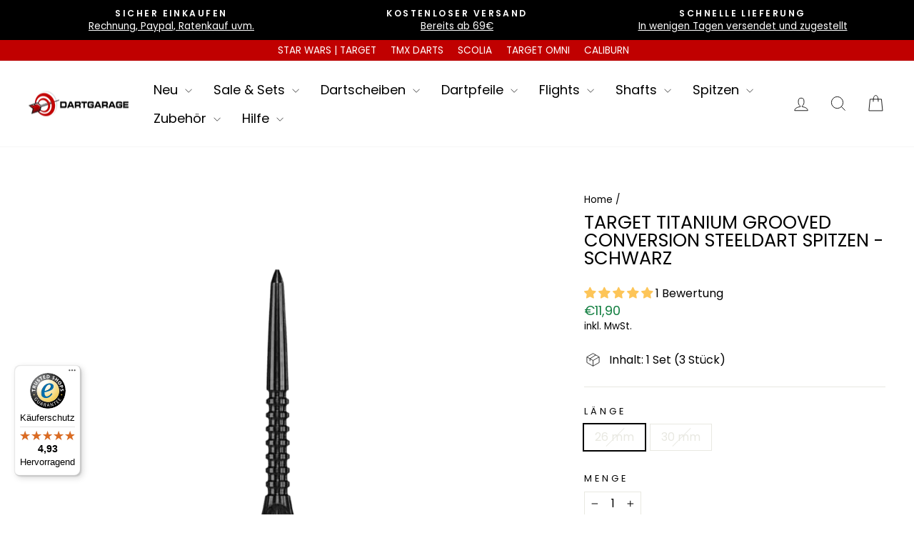

--- FILE ---
content_type: text/javascript; charset=utf-8
request_url: https://dartgarage.at/products/target-titanium-grooved-conversion-steeldart-spitzen-schwarz.js
body_size: 435
content:
{"id":7434704617687,"title":"Target Titanium Grooved Conversion Steeldart Spitzen - Schwarz","handle":"target-titanium-grooved-conversion-steeldart-spitzen-schwarz","description":"\u003cspan data-mce-fragment=\"1\"\u003e\u003cstrong\u003eTarget Titanium Grooved Conversion Steeldart Spitzen\u003c\/strong\u003e\u003cbr\u003e\u003c\/span\u003e\u003cbr\u003eAufschraubbare Spitzen für den Umbau jedes Softdarts auf einen Steeldart. Mit Gummiring, Laser-Gravur und Rillen für extra Grip.\u003cbr\u003e\u003cbr\u003e\u003cstrong data-mce-fragment=\"1\"\u003eHighlights\u003c\/strong\u003e\u003cbr data-mce-fragment=\"1\"\u003e\u003cbr data-mce-fragment=\"1\"\u003e\u003cstrong data-mce-fragment=\"1\"\u003e+\u003c\/strong\u003e\u003cspan data-mce-fragment=\"1\"\u003e Aufschraubbar\u003c\/span\u003e\u003cbr data-mce-fragment=\"1\"\u003e\u003cstrong data-mce-fragment=\"1\"\u003e+\u003c\/strong\u003e\u003cspan data-mce-fragment=\"1\"\u003e Verwandelt Softdarts in Steeldarts\u003c\/span\u003e\u003cbr data-mce-fragment=\"1\"\u003e\u003cbr data-mce-fragment=\"1\"\u003e\u003cstrong data-mce-fragment=\"1\"\u003eMarke:\u003c\/strong\u003e\u003cspan data-mce-fragment=\"1\"\u003e Target\u003c\/span\u003e\u003cstrong data-mce-fragment=\"1\"\u003e\u003cbr data-mce-fragment=\"1\"\u003eFarbe:\u003c\/strong\u003e\u003cspan data-mce-fragment=\"1\"\u003e Schwarz\u003c\/span\u003e\u003cstrong data-mce-fragment=\"1\"\u003e\u003cbr data-mce-fragment=\"1\"\u003eGewinde:\u003c\/strong\u003e\u003cspan data-mce-fragment=\"1\"\u003e Standard 2BA\u003c\/span\u003e\u003cstrong data-mce-fragment=\"1\"\u003e\u003cbr data-mce-fragment=\"1\"\u003e\u003c\/strong\u003e\u003cstrong data-mce-fragment=\"1\"\u003eLängen:\u003c\/strong\u003e\u003cspan data-mce-fragment=\"1\"\u003e 26mm, 30mm\u003cbr data-mce-fragment=\"1\"\u003e\u003cbr data-mce-fragment=\"1\"\u003e\u003c\/span\u003e\u003cspan style=\"text-decoration: underline;\"\u003eLieferumfang:\u003c\/span\u003e\u003cspan data-mce-fragment=\"1\"\u003e 1 Packung Spitzen (3 Stück)\u003c\/span\u003e\u003cbr data-mce-fragment=\"1\"\u003e\u003cbr data-mce-fragment=\"1\"\u003e\u003cem data-mce-fragment=\"1\"\u003eLängenangaben ohne Gewinde!\u003c\/em\u003e\u003cbr\u003e","published_at":"2021-11-08T11:17:18+01:00","created_at":"2021-11-08T11:16:34+01:00","vendor":"Target","type":"","tags":["Ausläufer","Target"],"price":1190,"price_min":1190,"price_max":1190,"available":false,"price_varies":false,"compare_at_price":null,"compare_at_price_min":0,"compare_at_price_max":0,"compare_at_price_varies":false,"variants":[{"id":42021940527319,"title":"26 mm","option1":"26 mm","option2":null,"option3":null,"sku":"TA109941","requires_shipping":true,"taxable":true,"featured_image":null,"available":false,"name":"Target Titanium Grooved Conversion Steeldart Spitzen - Schwarz - 26 mm","public_title":"26 mm","options":["26 mm"],"price":1190,"weight":4,"compare_at_price":null,"inventory_management":"shopify","barcode":"5050807022069","requires_selling_plan":false,"selling_plan_allocations":[]},{"id":42021940560087,"title":"30 mm","option1":"30 mm","option2":null,"option3":null,"sku":"TA109951","requires_shipping":true,"taxable":true,"featured_image":null,"available":false,"name":"Target Titanium Grooved Conversion Steeldart Spitzen - Schwarz - 30 mm","public_title":"30 mm","options":["30 mm"],"price":1190,"weight":4,"compare_at_price":null,"inventory_management":"shopify","barcode":"5050807022083","requires_selling_plan":false,"selling_plan_allocations":[]}],"images":["\/\/cdn.shopify.com\/s\/files\/1\/0518\/9222\/4173\/files\/TargetTitaniumGroovedConversionSteeldartSpitzen-Schwarz.png?v=1763110878"],"featured_image":"\/\/cdn.shopify.com\/s\/files\/1\/0518\/9222\/4173\/files\/TargetTitaniumGroovedConversionSteeldartSpitzen-Schwarz.png?v=1763110878","options":[{"name":"Länge","position":1,"values":["26 mm","30 mm"]}],"url":"\/products\/target-titanium-grooved-conversion-steeldart-spitzen-schwarz","media":[{"alt":"Target Titanium Grooved Conversion Steeldart Spitzen - Schwarz","id":49688654315847,"position":1,"preview_image":{"aspect_ratio":1.0,"height":1000,"width":1000,"src":"https:\/\/cdn.shopify.com\/s\/files\/1\/0518\/9222\/4173\/files\/TargetTitaniumGroovedConversionSteeldartSpitzen-Schwarz.png?v=1763110878"},"aspect_ratio":1.0,"height":1000,"media_type":"image","src":"https:\/\/cdn.shopify.com\/s\/files\/1\/0518\/9222\/4173\/files\/TargetTitaniumGroovedConversionSteeldartSpitzen-Schwarz.png?v=1763110878","width":1000}],"requires_selling_plan":false,"selling_plan_groups":[]}

--- FILE ---
content_type: text/javascript
request_url: https://widgets.trustedshops.com/js/X4A1D23A31FAD33B4380CE5F2CF8AE90F.js
body_size: 1364
content:
((e,t)=>{const a={shopInfo:{tsId:"X4A1D23A31FAD33B4380CE5F2CF8AE90F",name:"Dartgarage",url:"www.dartgarage.at",language:"de",targetMarket:"AUT",ratingVariant:"WIDGET",eTrustedIds:{accountId:"acc-ea92de17-2fe6-4cc2-ac3a-83772abc56f8",channelId:"chl-4d2c8ef4-a8af-435b-9f5b-ba71a8180630"},buyerProtection:{certificateType:"CLASSIC",certificateState:"PRODUCTION",mainProtectionCurrency:"EUR",classicProtectionAmount:100,maxProtectionDuration:30,plusProtectionAmount:2e4,basicProtectionAmount:100,firstCertified:"2020-10-14 14:05:33"},reviewSystem:{rating:{averageRating:4.93,averageRatingCount:456,overallRatingCount:2492,distribution:{oneStar:0,twoStars:0,threeStars:5,fourStars:22,fiveStars:429}},reviews:[{average:5,buyerStatement:"Trotz Feiertage zwischen Bestellung und Lieferung nur 3 Werktage gebraucht",rawChangeDate:"2026-01-29T14:03:56.000Z",changeDate:"29.1.2026",transactionDate:"3.1.2026"},{average:5,buyerStatement:"Alles super gepasst",rawChangeDate:"2026-01-27T16:19:36.000Z",changeDate:"27.1.2026",transactionDate:"2.1.2026"},{average:5,buyerStatement:"Erstes mal bestellt und gerne wieder. Alles schnell gegangen und Preis - Leistung auch ok!!",rawChangeDate:"2026-01-27T05:32:50.000Z",changeDate:"27.1.2026",transactionDate:"31.12.2025"}]},features:["MARS_QUESTIONNAIRE","MARS_PUBLIC_QUESTIONNAIRE","REVIEWS_AUTO_COLLECTION","MARS_REVIEWS","MARS_EVENTS","DISABLE_REVIEWREQUEST_SENDING","GUARANTEE_RECOG_CLASSIC_INTEGRATION","SHOP_CONSUMER_MEMBERSHIP"],consentManagementType:"OFF",urls:{profileUrl:"https://www.trstd.com/de-at/reviews/dartgarage-at",profileUrlLegalSection:"https://www.trstd.com/de-at/reviews/dartgarage-at#legal-info",reviewLegalUrl:"https://help.etrusted.com/hc/de/articles/23970864566162"},contractStartDate:"2020-09-29 00:00:00",shopkeeper:{name:"Dartgarage GmbH",street:"Ruprechtshofen 8",country:"AT",city:"Naarn",zip:"4331"},displayVariant:"full",variant:"full",twoLetterCountryCode:"AT"},"process.env":{STAGE:"prod"},externalConfig:{trustbadgeScriptUrl:"https://widgets.trustedshops.com/assets/trustbadge.js",cdnDomain:"widgets.trustedshops.com"},elementIdSuffix:"-98e3dadd90eb493088abdc5597a70810",buildTimestamp:"2026-01-30T05:30:49.733Z",buildStage:"prod"},r=a=>{const{trustbadgeScriptUrl:r}=a.externalConfig;let n=t.querySelector(`script[src="${r}"]`);n&&t.body.removeChild(n),n=t.createElement("script"),n.src=r,n.charset="utf-8",n.setAttribute("data-type","trustbadge-business-logic"),n.onerror=()=>{throw new Error(`The Trustbadge script could not be loaded from ${r}. Have you maybe selected an invalid TSID?`)},n.onload=()=>{e.trustbadge?.load(a)},t.body.appendChild(n)};"complete"===t.readyState?r(a):e.addEventListener("load",()=>{r(a)})})(window,document);